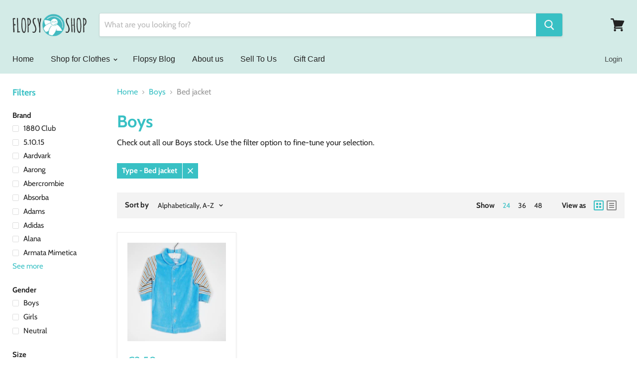

--- FILE ---
content_type: text/plain; charset=utf-8
request_url: https://sp-micro-proxy.b-cdn.net/micro?unique_id=flopsyshop.myshopify.com
body_size: 3845
content:
{"site":{"free_plan_limit_reached":false,"billing_status":null,"billing_active":true,"pricing_plan_required":false,"settings":{"proof_mobile_position":"Bottom","proof_desktop_position":"Bottom Left","proof_pop_size":"default","proof_start_delay_time":6,"proof_time_between":3,"proof_display_time":6,"proof_visible":false,"proof_cycle":true,"proof_mobile_enabled":true,"proof_desktop_enabled":true,"proof_tablet_enabled":null,"proof_locale":"en","proof_show_powered_by":false},"site_integrations":[{"id":"64721","enabled":true,"integration":{"name":"Shopify Add To Cart","handle":"shopify_storefront_add_to_cart","pro":false},"settings":{"proof_onclick_new_tab":null,"proof_exclude_pages":null,"proof_include_pages":[],"proof_display_pages_mode":"excluded","proof_minimum_activity_sessions":null,"proof_height":110,"proof_bottom":10,"proof_top":10,"proof_right":10,"proof_left":10,"proof_background_color":"#FFFFFF","proof_background_image_url":null,"proof_font_color":"#000000","proof_border_radius":40,"proof_padding_top":0,"proof_padding_bottom":0,"proof_padding_left":8,"proof_padding_right":16,"proof_icon_color":null,"proof_icon_background_color":null,"proof_hours_before_obscure":48,"proof_minimum_review_rating":5,"proof_highlights_color":"#fdcb6e","proof_display_review":true,"proof_show_review_on_hover":true,"proof_summary_time_range":1440,"proof_summary_minimum_count":10,"proof_show_media":false,"proof_show_message":false,"proof_media_url":null,"proof_media_position":null,"proof_nudge_click_url":null,"proof_icon_url":null,"proof_icon_mode":null,"proof_icon_enabled":false},"template":{"id":"36","body":{"top":"{{first_name}} in {{city}}, {{province}} {{country}}","middle":"Added to Cart {{product_title}}"},"raw_body":"<top>{{first_name}} in {{city}}, {{province}} {{country}}</top><middle>Added to Cart {{product_title}}</middle>","locale":"en"}},{"id":"64722","enabled":true,"integration":{"name":"Shopify Purchase","handle":"shopify_api_purchase","pro":false},"settings":{"proof_onclick_new_tab":null,"proof_exclude_pages":null,"proof_include_pages":[],"proof_display_pages_mode":"excluded","proof_minimum_activity_sessions":null,"proof_height":110,"proof_bottom":10,"proof_top":10,"proof_right":10,"proof_left":10,"proof_background_color":"#FFFFFF","proof_background_image_url":null,"proof_font_color":"#000000","proof_border_radius":40,"proof_padding_top":0,"proof_padding_bottom":0,"proof_padding_left":8,"proof_padding_right":16,"proof_icon_color":null,"proof_icon_background_color":null,"proof_hours_before_obscure":48,"proof_minimum_review_rating":5,"proof_highlights_color":"#fdcb6e","proof_display_review":true,"proof_show_review_on_hover":true,"proof_summary_time_range":1440,"proof_summary_minimum_count":10,"proof_show_media":false,"proof_show_message":false,"proof_media_url":null,"proof_media_position":null,"proof_nudge_click_url":null,"proof_icon_url":null,"proof_icon_mode":null,"proof_icon_enabled":false},"template":{"id":"4","body":{"top":"{{first_name}} in {{city}}, {{province}} {{country}}","middle":"Purchased {{product_title}}"},"raw_body":"<top>{{first_name}} in {{city}}, {{province}} {{country}}</top><middle>Purchased {{product_title}}</middle>","locale":"en"}}],"events":[{"id":"244762267","created_at":"2026-01-30T13:54:35.000Z","variables":{"first_name":"Someone","city":"Dublin","province":"Dublin","province_code":"D","country":"Ireland","country_code":"IE","product_title":"4-5Y\nRainbows Sweater"},"click_url":"https://www.flopsyshop.ie/products/4-5y-rainbows-sweater","image_url":"https://cdn.shopify.com/s/files/1/1480/1302/files/fs15060.png?v=1762294229","product":{"id":"65129094","product_id":"10383765307735","title":"4-5Y\nRainbows Sweater","created_at":"2025-11-04T21:47:50.341Z","updated_at":"2026-01-30T13:54:39.428Z","published_at":"2025-11-06T14:02:25.000Z"},"site_integration":{"id":"64722","enabled":true,"integration":{"name":"Shopify Purchase","handle":"shopify_api_purchase","pro":false},"template":{"id":"4","body":{"top":"{{first_name}} in {{city}}, {{province}} {{country}}","middle":"Purchased {{product_title}}"},"raw_body":"<top>{{first_name}} in {{city}}, {{province}} {{country}}</top><middle>Purchased {{product_title}}</middle>","locale":"en"}}},{"id":"244762102","created_at":"2026-01-30T13:50:03.592Z","variables":{"first_name":"Someone","city":"Dublin","province":"Leinster","province_code":"L","country":"Ireland","country_code":"IE","product_title":"4-5Y\nWhite Bardot Top"},"click_url":"https://www.flopsyshop.ie/products/4-5y-white-bardot-top","image_url":"https://cdn.shopify.com/s/files/1/1480/1302/files/fs11572.png?v=1686686973","product":{"id":"56625055","product_id":"8453699535191","title":"4-5Y\nWhite Bardot Top","created_at":"2023-06-13T12:47:34.000Z","updated_at":"2026-01-30T13:54:38.737Z","published_at":"2023-06-15T08:14:20.000Z"},"site_integration":{"id":"64721","enabled":true,"integration":{"name":"Shopify Add To Cart","handle":"shopify_storefront_add_to_cart","pro":false},"template":{"id":"36","body":{"top":"{{first_name}} in {{city}}, {{province}} {{country}}","middle":"Added to Cart {{product_title}}"},"raw_body":"<top>{{first_name}} in {{city}}, {{province}} {{country}}</top><middle>Added to Cart {{product_title}}</middle>","locale":"en"}}},{"id":"244739174","created_at":"2026-01-30T01:13:44.534Z","variables":{"first_name":"Someone","city":"Dublin","province":"Leinster","province_code":"L","country":"Ireland","country_code":"IE","product_title":"10-11Y\nNike Track Suit Bottoms"},"click_url":"https://www.flopsyshop.ie/products/10-11y-nike-track-suit-bottoms","image_url":"https://cdn.shopify.com/s/files/1/1480/1302/files/fs15358.png?v=1769632291","product":{"id":"65579552","product_id":"10521881477463","title":"10-11Y\nNike Track Suit Bottoms","created_at":"2026-01-28T13:57:14.693Z","updated_at":"2026-01-29T10:39:16.591Z","published_at":"2026-01-29T10:39:14.000Z"},"site_integration":{"id":"64721","enabled":true,"integration":{"name":"Shopify Add To Cart","handle":"shopify_storefront_add_to_cart","pro":false},"template":{"id":"36","body":{"top":"{{first_name}} in {{city}}, {{province}} {{country}}","middle":"Added to Cart {{product_title}}"},"raw_body":"<top>{{first_name}} in {{city}}, {{province}} {{country}}</top><middle>Added to Cart {{product_title}}</middle>","locale":"en"}}},{"id":"244717741","created_at":"2026-01-29T15:52:12.930Z","variables":{"first_name":"Someone","city":"Kildare","province":"Leinster","province_code":"L","country":"Ireland","country_code":"IE","product_title":"6Y\nPac-Man Sweater"},"click_url":"https://www.flopsyshop.ie/products/6y-pac-man-sweater","image_url":"https://cdn.shopify.com/s/files/1/1480/1302/files/fs15349.png?v=1769632908","product":{"id":"65579543","product_id":"10521881018711","title":"6Y\nPac-Man Sweater","created_at":"2026-01-28T13:57:00.229Z","updated_at":"2026-01-29T10:39:12.028Z","published_at":"2026-01-29T10:39:10.000Z"},"site_integration":{"id":"64721","enabled":true,"integration":{"name":"Shopify Add To Cart","handle":"shopify_storefront_add_to_cart","pro":false},"template":{"id":"36","body":{"top":"{{first_name}} in {{city}}, {{province}} {{country}}","middle":"Added to Cart {{product_title}}"},"raw_body":"<top>{{first_name}} in {{city}}, {{province}} {{country}}</top><middle>Added to Cart {{product_title}}</middle>","locale":"en"}}},{"id":"244657010","created_at":null,"variables":{"first_name":"Someone","city":"Naas","province":"Leinster","province_code":"L","country":"Ireland","country_code":"IE","product_title":"3-4Y\nCargo Pants"},"click_url":"https://www.flopsyshop.ie/products/3-4y-cargo-pants","image_url":"https://cdn.shopify.com/s/files/1/1480/1302/files/fs15250.png?v=1767826146","product":{"id":"65505374","product_id":"10474587423063","title":"3-4Y\nCargo Pants","created_at":"2026-01-07T22:31:11.148Z","updated_at":"2026-01-08T09:05:04.813Z","published_at":"2026-01-08T09:05:03.000Z"},"site_integration":{"id":"64721","enabled":true,"integration":{"name":"Shopify Add To Cart","handle":"shopify_storefront_add_to_cart","pro":false},"template":{"id":"36","body":{"top":"{{first_name}} in {{city}}, {{province}} {{country}}","middle":"Added to Cart {{product_title}}"},"raw_body":"<top>{{first_name}} in {{city}}, {{province}} {{country}}</top><middle>Added to Cart {{product_title}}</middle>","locale":"en"}}},{"id":"244615061","created_at":null,"variables":{"first_name":"Someone","city":"Carrigaline","province":"Cork","province_code":"CO","country":"Ireland","country_code":"IE","product_title":"3-6M\nZebra Shirt"},"click_url":"https://www.flopsyshop.ie/products/3-6m-zebra-shirt","image_url":"https://cdn.shopify.com/s/files/1/1480/1302/files/fs12660.png?v=1708606951","product":{"id":"59334979","product_id":"8860640215383","title":"3-6M\nZebra Shirt","created_at":"2024-02-22T12:06:54.000Z","updated_at":"2026-01-27T15:17:18.799Z","published_at":"2024-02-22T13:15:19.000Z"},"site_integration":{"id":"64722","enabled":true,"integration":{"name":"Shopify Purchase","handle":"shopify_api_purchase","pro":false},"template":{"id":"4","body":{"top":"{{first_name}} in {{city}}, {{province}} {{country}}","middle":"Purchased {{product_title}}"},"raw_body":"<top>{{first_name}} in {{city}}, {{province}} {{country}}</top><middle>Purchased {{product_title}}</middle>","locale":"en"}}},{"id":"244564531","created_at":null,"variables":{"first_name":"Someone","city":"Arklow","province":"Wicklow","province_code":"WW","country":"Ireland","country_code":"IE","product_title":"18-24M\nNext Flower Jacket"},"click_url":"https://www.flopsyshop.ie/products/18-24m-next-flower-jacket","image_url":"https://cdn.shopify.com/s/files/1/1480/1302/files/fs15067.png?v=1763028984","product":{"id":"65267133","product_id":"10398146330967","title":"18-24M\nNext Flower Jacket","created_at":"2025-11-12T21:13:58.645Z","updated_at":"2026-01-26T14:43:22.754Z","published_at":"2025-11-13T10:44:05.000Z"},"site_integration":{"id":"64722","enabled":true,"integration":{"name":"Shopify Purchase","handle":"shopify_api_purchase","pro":false},"template":{"id":"4","body":{"top":"{{first_name}} in {{city}}, {{province}} {{country}}","middle":"Purchased {{product_title}}"},"raw_body":"<top>{{first_name}} in {{city}}, {{province}} {{country}}</top><middle>Purchased {{product_title}}</middle>","locale":"en"}}},{"id":"244535490","created_at":null,"variables":{"first_name":"Someone","city":"Dublin","province":"Leinster","province_code":"L","country":"Ireland","country_code":"IE","product_title":"6-12M\nYellow & Navy Set"},"click_url":"https://www.flopsyshop.ie/products/6-12m-yellow-navy-set","image_url":"https://cdn.shopify.com/s/files/1/1480/1302/files/35_e35477fc-2b34-4435-bcab-49faecc3be1d.png?v=1724921782","product":{"id":"61003225","product_id":"9541907415383","title":"6-12M\nYellow & Navy Set","created_at":"2024-08-29T08:53:57.000Z","updated_at":"2024-09-05T08:25:46.000Z","published_at":"2024-08-29T09:19:31.000Z"},"site_integration":{"id":"64721","enabled":true,"integration":{"name":"Shopify Add To Cart","handle":"shopify_storefront_add_to_cart","pro":false},"template":{"id":"36","body":{"top":"{{first_name}} in {{city}}, {{province}} {{country}}","middle":"Added to Cart {{product_title}}"},"raw_body":"<top>{{first_name}} in {{city}}, {{province}} {{country}}</top><middle>Added to Cart {{product_title}}</middle>","locale":"en"}}},{"id":"244515383","created_at":null,"variables":{"first_name":"Someone","city":"Roscrea","province":"Munster","province_code":"M","country":"Ireland","country_code":"IE","product_title":"9-10Y\nShorty Wetsuit"},"click_url":"https://www.flopsyshop.ie/products/9-10y-shorty-wetsuit","image_url":"https://cdn.shopify.com/s/files/1/1480/1302/files/fs12590.png?v=1707383851","product":{"id":"59193317","product_id":"8745164308823","title":"9-10Y\nShorty Wetsuit","created_at":"2024-02-07T23:07:44.000Z","updated_at":"2024-04-25T09:30:15.000Z","published_at":"2024-02-08T09:29:28.000Z"},"site_integration":{"id":"64721","enabled":true,"integration":{"name":"Shopify Add To Cart","handle":"shopify_storefront_add_to_cart","pro":false},"template":{"id":"36","body":{"top":"{{first_name}} in {{city}}, {{province}} {{country}}","middle":"Added to Cart {{product_title}}"},"raw_body":"<top>{{first_name}} in {{city}}, {{province}} {{country}}</top><middle>Added to Cart {{product_title}}</middle>","locale":"en"}}},{"id":"244304074","created_at":null,"variables":{"first_name":"Someone","city":"Dublin","province":"Leinster","province_code":"L","country":"Ireland","country_code":"IE","product_title":"18-24M\n2 Bow Coat"},"click_url":"https://www.flopsyshop.ie/products/18-24m-2-bow-coat","image_url":"https://cdn.shopify.com/s/files/1/1480/1302/files/fs15137.png?v=1764194856","product":{"id":"65315345","product_id":"10420937654615","title":"18-24M\n2 Bow Coat","created_at":"2025-11-26T21:41:36.533Z","updated_at":"2025-11-27T08:55:54.214Z","published_at":"2025-11-27T08:55:52.000Z"},"site_integration":{"id":"64721","enabled":true,"integration":{"name":"Shopify Add To Cart","handle":"shopify_storefront_add_to_cart","pro":false},"template":{"id":"36","body":{"top":"{{first_name}} in {{city}}, {{province}} {{country}}","middle":"Added to Cart {{product_title}}"},"raw_body":"<top>{{first_name}} in {{city}}, {{province}} {{country}}</top><middle>Added to Cart {{product_title}}</middle>","locale":"en"}}},{"id":"244219562","created_at":null,"variables":{"first_name":"Someone","city":"Kyiv","province":"Kyiv City","province_code":"30","country":"Ukraine","country_code":"UA","product_title":"2-3Y\nRacing Top"},"click_url":"https://www.flopsyshop.ie/products/2-3y-racing-top","image_url":"https://cdn.shopify.com/s/files/1/1480/1302/files/fs15131.png?v=1764195128","product":{"id":"65315339","product_id":"10420937392471","title":"2-3Y\nRacing Top","created_at":"2025-11-26T21:41:30.017Z","updated_at":"2025-11-27T08:56:53.895Z","published_at":"2025-11-27T08:55:50.000Z"},"site_integration":{"id":"64721","enabled":true,"integration":{"name":"Shopify Add To Cart","handle":"shopify_storefront_add_to_cart","pro":false},"template":{"id":"36","body":{"top":"{{first_name}} in {{city}}, {{province}} {{country}}","middle":"Added to Cart {{product_title}}"},"raw_body":"<top>{{first_name}} in {{city}}, {{province}} {{country}}</top><middle>Added to Cart {{product_title}}</middle>","locale":"en"}}},{"id":"244099718","created_at":null,"variables":{"first_name":"Someone","city":"Greystones","province":"Leinster","province_code":"L","country":"Ireland","country_code":"IE","product_title":"18-24M\nDenim Dress"},"click_url":"https://www.flopsyshop.ie/products/18-24m-denim-dress","image_url":"https://cdn.shopify.com/s/files/1/1480/1302/files/fs15159.png?v=1764840600","product":{"id":"65337533","product_id":"10434746057047","title":"18-24M\nDenim Dress","created_at":"2025-12-04T09:16:39.405Z","updated_at":"2025-12-04T09:37:59.326Z","published_at":"2025-12-04T09:37:57.000Z"},"site_integration":{"id":"64721","enabled":true,"integration":{"name":"Shopify Add To Cart","handle":"shopify_storefront_add_to_cart","pro":false},"template":{"id":"36","body":{"top":"{{first_name}} in {{city}}, {{province}} {{country}}","middle":"Added to Cart {{product_title}}"},"raw_body":"<top>{{first_name}} in {{city}}, {{province}} {{country}}</top><middle>Added to Cart {{product_title}}</middle>","locale":"en"}}},{"id":"244083768","created_at":null,"variables":{"first_name":"Someone","city":"Murroe","province":"Limerick","province_code":"LK","country":"Ireland","country_code":"IE","product_title":"10-12Y\nUA Hoodie"},"click_url":"https://www.flopsyshop.ie/products/10-12y-ua-hoodie","image_url":"https://cdn.shopify.com/s/files/1/1480/1302/files/fs13918.png?v=1734560247","product":{"id":"62194650","product_id":"9785555419479","title":"10-12Y\nUA Hoodie","created_at":"2024-12-18T22:14:49.000Z","updated_at":"2026-01-17T22:48:48.900Z","published_at":"2024-12-19T10:05:58.000Z"},"site_integration":{"id":"64722","enabled":true,"integration":{"name":"Shopify Purchase","handle":"shopify_api_purchase","pro":false},"template":{"id":"4","body":{"top":"{{first_name}} in {{city}}, {{province}} {{country}}","middle":"Purchased {{product_title}}"},"raw_body":"<top>{{first_name}} in {{city}}, {{province}} {{country}}</top><middle>Purchased {{product_title}}</middle>","locale":"en"}}},{"id":"244083490","created_at":null,"variables":{"first_name":"Someone","city":"Ennis","province":"Munster","province_code":"M","country":"Ireland","country_code":"IE","product_title":"10-12Y\nUA Hoodie"},"click_url":"https://www.flopsyshop.ie/products/10-12y-ua-hoodie","image_url":"https://cdn.shopify.com/s/files/1/1480/1302/files/fs13918.png?v=1734560247","product":{"id":"62194650","product_id":"9785555419479","title":"10-12Y\nUA Hoodie","created_at":"2024-12-18T22:14:49.000Z","updated_at":"2026-01-17T22:48:48.900Z","published_at":"2024-12-19T10:05:58.000Z"},"site_integration":{"id":"64721","enabled":true,"integration":{"name":"Shopify Add To Cart","handle":"shopify_storefront_add_to_cart","pro":false},"template":{"id":"36","body":{"top":"{{first_name}} in {{city}}, {{province}} {{country}}","middle":"Added to Cart {{product_title}}"},"raw_body":"<top>{{first_name}} in {{city}}, {{province}} {{country}}</top><middle>Added to Cart {{product_title}}</middle>","locale":"en"}}},{"id":"244024078","created_at":null,"variables":{"first_name":"Someone","city":"Dublin","province":"Leinster","province_code":"L","country":"Ireland","country_code":"IE","product_title":"6-9M\n2 x Pants"},"click_url":"https://www.flopsyshop.ie/products/6-9m-2-x-pants","image_url":"https://cdn.shopify.com/s/files/1/1480/1302/files/fs14885.png?v=1759351929","product":{"id":"64660739","product_id":"10309548671319","title":"6-9M\n2 x Pants","created_at":"2025-10-01T20:26:29.560Z","updated_at":"2025-10-02T12:28:01.109Z","published_at":"2025-10-02T12:27:59.000Z"},"site_integration":{"id":"64721","enabled":true,"integration":{"name":"Shopify Add To Cart","handle":"shopify_storefront_add_to_cart","pro":false},"template":{"id":"36","body":{"top":"{{first_name}} in {{city}}, {{province}} {{country}}","middle":"Added to Cart {{product_title}}"},"raw_body":"<top>{{first_name}} in {{city}}, {{province}} {{country}}</top><middle>Added to Cart {{product_title}}</middle>","locale":"en"}}},{"id":"243988953","created_at":null,"variables":{"first_name":"Someone","city":"Clonmel","province":"Munster","province_code":"M","country":"Ireland","country_code":"IE","product_title":"11-12Y\nTigers Shirt"},"click_url":"https://www.flopsyshop.ie/products/11-12y-tigers-shirt","image_url":"https://cdn.shopify.com/s/files/1/1480/1302/files/fs14670.png?v=1753907455","product":{"id":"64112130","product_id":"10201364889943","title":"11-12Y\nTigers Shirt","created_at":"2025-07-29T21:03:40.058Z","updated_at":"2025-07-30T20:42:33.876Z","published_at":"2025-07-30T20:42:32.000Z"},"site_integration":{"id":"64721","enabled":true,"integration":{"name":"Shopify Add To Cart","handle":"shopify_storefront_add_to_cart","pro":false},"template":{"id":"36","body":{"top":"{{first_name}} in {{city}}, {{province}} {{country}}","middle":"Added to Cart {{product_title}}"},"raw_body":"<top>{{first_name}} in {{city}}, {{province}} {{country}}</top><middle>Added to Cart {{product_title}}</middle>","locale":"en"}}},{"id":"243914851","created_at":null,"variables":{"first_name":"Someone","city":"Dublin","province":"Leinster","province_code":"L","country":"Ireland","country_code":"IE","product_title":"9-12M\nBear Booties"},"click_url":"https://www.flopsyshop.ie/products/9-12m-bear-booties","image_url":"https://cdn.shopify.com/s/files/1/1480/1302/files/fs15134.png?v=1764194944","product":{"id":"65315342","product_id":"10420937523543","title":"9-12M\nBear Booties","created_at":"2025-11-26T21:41:33.174Z","updated_at":"2025-11-27T08:55:53.026Z","published_at":"2025-11-27T08:55:51.000Z"},"site_integration":{"id":"64721","enabled":true,"integration":{"name":"Shopify Add To Cart","handle":"shopify_storefront_add_to_cart","pro":false},"template":{"id":"36","body":{"top":"{{first_name}} in {{city}}, {{province}} {{country}}","middle":"Added to Cart {{product_title}}"},"raw_body":"<top>{{first_name}} in {{city}}, {{province}} {{country}}</top><middle>Added to Cart {{product_title}}</middle>","locale":"en"}}},{"id":"243911983","created_at":null,"variables":{"first_name":"Someone","city":"Kilkenny","province":"Leinster","province_code":"L","country":"Ireland","country_code":"IE","product_title":"12-18M\nGreen Pramsuit"},"click_url":"https://www.flopsyshop.ie/products/12-18m-green-pramsuit","image_url":"https://cdn.shopify.com/s/files/1/1480/1302/files/fs15025_ae8457ca-4ada-4d49-bfa4-b4bd656ebebd.png?v=1764195564","product":{"id":"65031202","product_id":"10358045770071","title":"12-18M\nGreen Pramsuit","created_at":"2025-10-26T14:11:20.524Z","updated_at":"2025-11-26T22:19:36.086Z","published_at":"2025-10-30T13:35:12.000Z"},"site_integration":{"id":"64721","enabled":true,"integration":{"name":"Shopify Add To Cart","handle":"shopify_storefront_add_to_cart","pro":false},"template":{"id":"36","body":{"top":"{{first_name}} in {{city}}, {{province}} {{country}}","middle":"Added to Cart {{product_title}}"},"raw_body":"<top>{{first_name}} in {{city}}, {{province}} {{country}}</top><middle>Added to Cart {{product_title}}</middle>","locale":"en"}}},{"id":"243867125","created_at":null,"variables":{"first_name":"Someone","city":"Helsinki","province":"Uusimaa","province_code":"18","country":"Finland","country_code":"FI","product_title":"2-3Y\nDenim Jacket"},"click_url":"https://www.flopsyshop.ie/products/2-3y-denim-jacket","image_url":"https://cdn.shopify.com/s/files/1/1480/1302/files/fs15269.png?v=1767825197","product":{"id":"65505394","product_id":"10474588406103","title":"2-3Y\nDenim Jacket","created_at":"2026-01-07T22:31:32.031Z","updated_at":"2026-01-08T09:05:13.258Z","published_at":"2026-01-08T09:05:11.000Z"},"site_integration":{"id":"64721","enabled":true,"integration":{"name":"Shopify Add To Cart","handle":"shopify_storefront_add_to_cart","pro":false},"template":{"id":"36","body":{"top":"{{first_name}} in {{city}}, {{province}} {{country}}","middle":"Added to Cart {{product_title}}"},"raw_body":"<top>{{first_name}} in {{city}}, {{province}} {{country}}</top><middle>Added to Cart {{product_title}}</middle>","locale":"en"}}},{"id":"243784808","created_at":null,"variables":{"first_name":"Someone","city":"Dublin","province":"Leinster","province_code":"L","country":"Ireland","country_code":"IE","product_title":"7-10Y\nSpidey Hat & Gloves"},"click_url":"https://www.flopsyshop.ie/products/7-10y-spidey-hat-gloves","image_url":"https://cdn.shopify.com/s/files/1/1480/1302/files/18_29d33ec0-d661-4b9b-8329-51fa82b5d073.png?v=1730892236","product":{"id":"61685593","product_id":"9699204137303","title":"7-10Y\nSpidey Hat & Gloves","created_at":"2024-11-05T22:09:00.000Z","updated_at":"2025-01-09T09:27:32.035Z","published_at":"2024-11-07T09:16:26.000Z"},"site_integration":{"id":"64721","enabled":true,"integration":{"name":"Shopify Add To Cart","handle":"shopify_storefront_add_to_cart","pro":false},"template":{"id":"36","body":{"top":"{{first_name}} in {{city}}, {{province}} {{country}}","middle":"Added to Cart {{product_title}}"},"raw_body":"<top>{{first_name}} in {{city}}, {{province}} {{country}}</top><middle>Added to Cart {{product_title}}</middle>","locale":"en"}}},{"id":"243771607","created_at":null,"variables":{"first_name":"Someone","city":"Dublin","province":"Leinster","province_code":"L","country":"Ireland","country_code":"IE","product_title":"0-3M\nMini Hinch Onesie"},"click_url":"https://www.flopsyshop.ie/products/0-3m-mini-hinch-onesie","image_url":"https://cdn.shopify.com/s/files/1/1480/1302/files/fs12361_6bec7d89-eff4-4c88-be44-ac6350f1aba1.png?v=1706304997","product":{"id":"58668554","product_id":"8674371043671","title":"0-3M\nMini Hinch Onesie","created_at":"2023-12-13T21:48:10.000Z","updated_at":"2024-02-01T12:08:03.000Z","published_at":"2023-12-14T08:24:00.000Z"},"site_integration":{"id":"64721","enabled":true,"integration":{"name":"Shopify Add To Cart","handle":"shopify_storefront_add_to_cart","pro":false},"template":{"id":"36","body":{"top":"{{first_name}} in {{city}}, {{province}} {{country}}","middle":"Added to Cart {{product_title}}"},"raw_body":"<top>{{first_name}} in {{city}}, {{province}} {{country}}</top><middle>Added to Cart {{product_title}}</middle>","locale":"en"}}},{"id":"243652638","created_at":null,"variables":{"first_name":"Someone","city":"Abbeyleix","province":"Leinster","province_code":"L","country":"Ireland","country_code":"IE","product_title":"2-3Y\nGreen Organic Cotton Set"},"click_url":"https://www.flopsyshop.ie/products/2-3y-green-organic-cotton-set","image_url":"https://cdn.shopify.com/s/files/1/1480/1302/files/fs15098_2.png?v=1763939094","product":{"id":"65294899","product_id":"10408712339799","title":"2-3Y\nGreen Organic Cotton Set","created_at":"2025-11-19T22:26:54.594Z","updated_at":"2025-11-23T23:04:56.038Z","published_at":"2025-11-20T13:23:43.000Z"},"site_integration":{"id":"64721","enabled":true,"integration":{"name":"Shopify Add To Cart","handle":"shopify_storefront_add_to_cart","pro":false},"template":{"id":"36","body":{"top":"{{first_name}} in {{city}}, {{province}} {{country}}","middle":"Added to Cart {{product_title}}"},"raw_body":"<top>{{first_name}} in {{city}}, {{province}} {{country}}</top><middle>Added to Cart {{product_title}}</middle>","locale":"en"}}},{"id":"243636026","created_at":null,"variables":{"first_name":"Someone","city":"Manchester","province":"England","province_code":"ENG","country":"United Kingdom","country_code":"GB","product_title":"3Y\nUnicorn Jumper"},"click_url":"https://www.flopsyshop.ie/products/3y-unicorn-jumper","image_url":"https://cdn.shopify.com/s/files/1/1480/1302/files/fs15259.png?v=1767825461","product":{"id":"65505384","product_id":"10474587881815","title":"3Y\nUnicorn Jumper","created_at":"2026-01-07T22:31:21.611Z","updated_at":"2026-01-08T09:05:08.635Z","published_at":"2026-01-08T09:05:06.000Z"},"site_integration":{"id":"64721","enabled":true,"integration":{"name":"Shopify Add To Cart","handle":"shopify_storefront_add_to_cart","pro":false},"template":{"id":"36","body":{"top":"{{first_name}} in {{city}}, {{province}} {{country}}","middle":"Added to Cart {{product_title}}"},"raw_body":"<top>{{first_name}} in {{city}}, {{province}} {{country}}</top><middle>Added to Cart {{product_title}}</middle>","locale":"en"}}},{"id":"243627500","created_at":null,"variables":{"first_name":"Someone","city":"Dublin","province":"Leinster","province_code":"L","country":"Ireland","country_code":"IE","product_title":"18-24\nCos Jumper"},"click_url":"https://www.flopsyshop.ie/products/18-24-cos-jumper","image_url":"https://cdn.shopify.com/s/files/1/1480/1302/files/fs12670.png?v=1708603963","product":{"id":"59334989","product_id":"8860641362263","title":"18-24\nCos Jumper","created_at":"2024-02-22T12:07:21.000Z","updated_at":"2024-04-25T09:29:49.000Z","published_at":"2024-02-22T13:15:23.000Z"},"site_integration":{"id":"64721","enabled":true,"integration":{"name":"Shopify Add To Cart","handle":"shopify_storefront_add_to_cart","pro":false},"template":{"id":"36","body":{"top":"{{first_name}} in {{city}}, {{province}} {{country}}","middle":"Added to Cart {{product_title}}"},"raw_body":"<top>{{first_name}} in {{city}}, {{province}} {{country}}</top><middle>Added to Cart {{product_title}}</middle>","locale":"en"}}},{"id":"243600980","created_at":null,"variables":{"first_name":"Someone","city":"Dublin","province":"Leinster","province_code":"L","country":"Ireland","country_code":"IE","product_title":"7-8Y\nBarcelona Hoodie"},"click_url":"https://www.flopsyshop.ie/products/7-8y-barcelona-hoodie","image_url":"https://cdn.shopify.com/s/files/1/1480/1302/files/fs13924.png?v=1734602617","product":{"id":"62197497","product_id":"9786271531351","title":"7-8Y\nBarcelona Hoodie","created_at":"2024-12-19T10:00:54.000Z","updated_at":"2025-01-09T09:26:47.175Z","published_at":"2024-12-19T10:06:00.000Z"},"site_integration":{"id":"64721","enabled":true,"integration":{"name":"Shopify Add To Cart","handle":"shopify_storefront_add_to_cart","pro":false},"template":{"id":"36","body":{"top":"{{first_name}} in {{city}}, {{province}} {{country}}","middle":"Added to Cart {{product_title}}"},"raw_body":"<top>{{first_name}} in {{city}}, {{province}} {{country}}</top><middle>Added to Cart {{product_title}}</middle>","locale":"en"}}}]}}